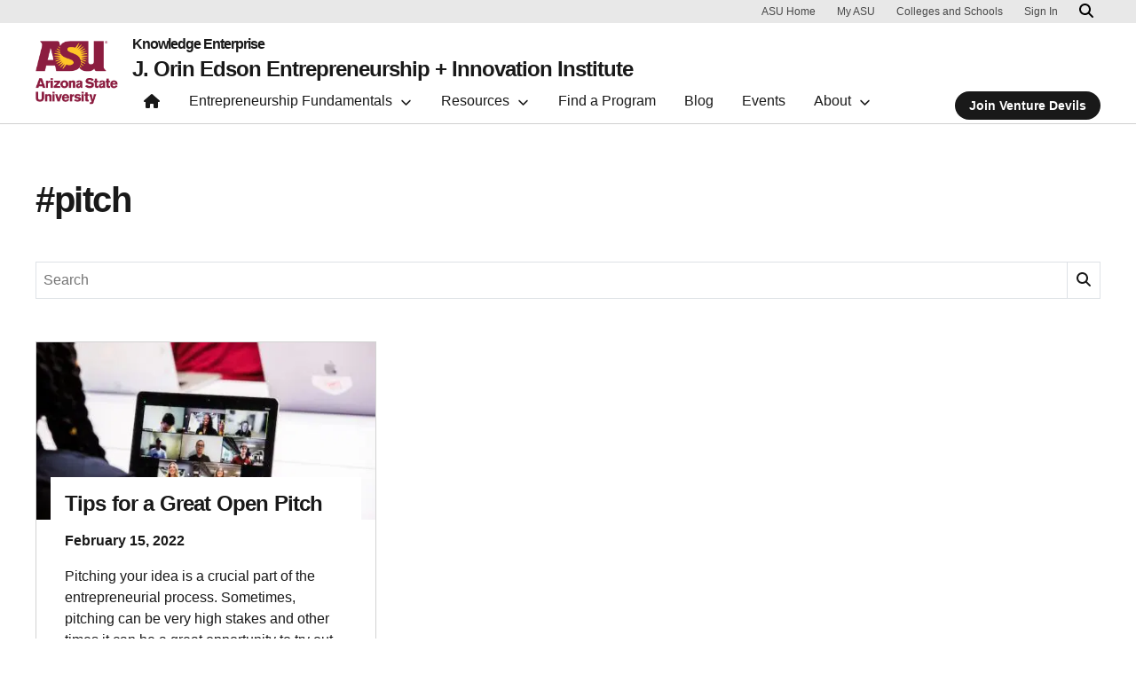

--- FILE ---
content_type: text/html; charset=UTF-8
request_url: https://entrepreneurship.asu.edu/blog/tag/pitch/
body_size: 12296
content:

<!DOCTYPE html>
<html lang="en-US">

<head>
	<!-- Google Tag Manager -->
	<script>(function(w,d,s,l,i){w[l]=w[l]||[];w[l].push({'gtm.start':
	new Date().getTime(),event:'gtm.js'});var f=d.getElementsByTagName(s)[0],
	j=d.createElement(s),dl=l!='dataLayer'?'&l='+l:'';j.async=true;j.src=
	'https://www.googletagmanager.com/gtm.js?id='+i+dl;f.parentNode.insertBefore(j,f);
	})(window,document,'script','dataLayer','GTM-KDWN8Z');</script>
	<!-- End Google Tag Manager -->
	<meta charset="UTF-8">
	<meta name="viewport" content="width=device-width, initial-scale=1, shrink-to-fit=no">
	<link rel="profile" href="http://gmpg.org/xfn/11">
	<script> window.dataLayer = window.dataLayer || []; </script><meta name='robots' content='index, follow, max-image-preview:large, max-snippet:-1, max-video-preview:-1' />
	<style>img:is([sizes="auto" i], [sizes^="auto," i]) { contain-intrinsic-size: 3000px 1500px }</style>
	
	<!-- This site is optimized with the Yoast SEO plugin v26.7 - https://yoast.com/wordpress/plugins/seo/ -->
	<title>#pitch Archives - Blog</title>
	<link rel="canonical" href="https://entrepreneurship.asu.edu/blog/tag/pitch/" />
	<meta property="og:locale" content="en_US" />
	<meta property="og:type" content="article" />
	<meta property="og:title" content="#pitch Archives - Blog" />
	<meta property="og:url" content="https://entrepreneurship.asu.edu/blog/tag/pitch/" />
	<meta property="og:site_name" content="Blog" />
	<meta name="twitter:card" content="summary_large_image" />
	<script type="application/ld+json" class="yoast-schema-graph">{"@context":"https://schema.org","@graph":[{"@type":"CollectionPage","@id":"https://entrepreneurship.asu.edu/blog/tag/pitch/","url":"https://entrepreneurship.asu.edu/blog/tag/pitch/","name":"#pitch Archives - Blog","isPartOf":{"@id":"https://entrepreneurship.asu.edu/blog/#website"},"primaryImageOfPage":{"@id":"https://entrepreneurship.asu.edu/blog/tag/pitch/#primaryimage"},"image":{"@id":"https://entrepreneurship.asu.edu/blog/tag/pitch/#primaryimage"},"thumbnailUrl":"https://et3ukr3n7ug.exactdn.com/blog/wp-content/uploads/sites/3/2022/02/211116-Brand-StudentEntrepreneurship-2019.jpg?strip=all","breadcrumb":{"@id":"https://entrepreneurship.asu.edu/blog/tag/pitch/#breadcrumb"},"inLanguage":"en-US"},{"@type":"ImageObject","inLanguage":"en-US","@id":"https://entrepreneurship.asu.edu/blog/tag/pitch/#primaryimage","url":"https://et3ukr3n7ug.exactdn.com/blog/wp-content/uploads/sites/3/2022/02/211116-Brand-StudentEntrepreneurship-2019.jpg?strip=all","contentUrl":"https://et3ukr3n7ug.exactdn.com/blog/wp-content/uploads/sites/3/2022/02/211116-Brand-StudentEntrepreneurship-2019.jpg?strip=all","width":600,"height":400,"caption":"Photo by Andy DeLisle"},{"@type":"BreadcrumbList","@id":"https://entrepreneurship.asu.edu/blog/tag/pitch/#breadcrumb","itemListElement":[{"@type":"ListItem","position":1,"name":"Blog","item":"https://entrepreneurship.asu.edu/blog/"},{"@type":"ListItem","position":2,"name":"#pitch"}]},{"@type":"WebSite","@id":"https://entrepreneurship.asu.edu/blog/#website","url":"https://entrepreneurship.asu.edu/blog/","name":"Blog","description":"Edson E+I","potentialAction":[{"@type":"SearchAction","target":{"@type":"EntryPoint","urlTemplate":"https://entrepreneurship.asu.edu/blog/?s={search_term_string}"},"query-input":{"@type":"PropertyValueSpecification","valueRequired":true,"valueName":"search_term_string"}}],"inLanguage":"en-US"}]}</script>
	<!-- / Yoast SEO plugin. -->


<link rel='dns-prefetch' href='//js.hs-scripts.com' />
<link rel='dns-prefetch' href='//et3ukr3n7ug.exactdn.com' />
<link rel='preconnect' href='//et3ukr3n7ug.exactdn.com' />
<link rel="alternate" type="application/rss+xml" title="Blog &raquo; Feed" href="https://entrepreneurship.asu.edu/blog/feed/" />
<link rel="alternate" type="application/rss+xml" title="Blog &raquo; #pitch Tag Feed" href="https://entrepreneurship.asu.edu/blog/tag/pitch/feed/" />
<script>
window._wpemojiSettings = {"baseUrl":"https:\/\/s.w.org\/images\/core\/emoji\/16.0.1\/72x72\/","ext":".png","svgUrl":"https:\/\/s.w.org\/images\/core\/emoji\/16.0.1\/svg\/","svgExt":".svg","source":{"concatemoji":"https:\/\/et3ukr3n7ug.exactdn.com\/blog\/wp-includes\/js\/wp-emoji-release.min.js?ver=6.8.3"}};
/*! This file is auto-generated */
!function(s,n){var o,i,e;function c(e){try{var t={supportTests:e,timestamp:(new Date).valueOf()};sessionStorage.setItem(o,JSON.stringify(t))}catch(e){}}function p(e,t,n){e.clearRect(0,0,e.canvas.width,e.canvas.height),e.fillText(t,0,0);var t=new Uint32Array(e.getImageData(0,0,e.canvas.width,e.canvas.height).data),a=(e.clearRect(0,0,e.canvas.width,e.canvas.height),e.fillText(n,0,0),new Uint32Array(e.getImageData(0,0,e.canvas.width,e.canvas.height).data));return t.every(function(e,t){return e===a[t]})}function u(e,t){e.clearRect(0,0,e.canvas.width,e.canvas.height),e.fillText(t,0,0);for(var n=e.getImageData(16,16,1,1),a=0;a<n.data.length;a++)if(0!==n.data[a])return!1;return!0}function f(e,t,n,a){switch(t){case"flag":return n(e,"\ud83c\udff3\ufe0f\u200d\u26a7\ufe0f","\ud83c\udff3\ufe0f\u200b\u26a7\ufe0f")?!1:!n(e,"\ud83c\udde8\ud83c\uddf6","\ud83c\udde8\u200b\ud83c\uddf6")&&!n(e,"\ud83c\udff4\udb40\udc67\udb40\udc62\udb40\udc65\udb40\udc6e\udb40\udc67\udb40\udc7f","\ud83c\udff4\u200b\udb40\udc67\u200b\udb40\udc62\u200b\udb40\udc65\u200b\udb40\udc6e\u200b\udb40\udc67\u200b\udb40\udc7f");case"emoji":return!a(e,"\ud83e\udedf")}return!1}function g(e,t,n,a){var r="undefined"!=typeof WorkerGlobalScope&&self instanceof WorkerGlobalScope?new OffscreenCanvas(300,150):s.createElement("canvas"),o=r.getContext("2d",{willReadFrequently:!0}),i=(o.textBaseline="top",o.font="600 32px Arial",{});return e.forEach(function(e){i[e]=t(o,e,n,a)}),i}function t(e){var t=s.createElement("script");t.src=e,t.defer=!0,s.head.appendChild(t)}"undefined"!=typeof Promise&&(o="wpEmojiSettingsSupports",i=["flag","emoji"],n.supports={everything:!0,everythingExceptFlag:!0},e=new Promise(function(e){s.addEventListener("DOMContentLoaded",e,{once:!0})}),new Promise(function(t){var n=function(){try{var e=JSON.parse(sessionStorage.getItem(o));if("object"==typeof e&&"number"==typeof e.timestamp&&(new Date).valueOf()<e.timestamp+604800&&"object"==typeof e.supportTests)return e.supportTests}catch(e){}return null}();if(!n){if("undefined"!=typeof Worker&&"undefined"!=typeof OffscreenCanvas&&"undefined"!=typeof URL&&URL.createObjectURL&&"undefined"!=typeof Blob)try{var e="postMessage("+g.toString()+"("+[JSON.stringify(i),f.toString(),p.toString(),u.toString()].join(",")+"));",a=new Blob([e],{type:"text/javascript"}),r=new Worker(URL.createObjectURL(a),{name:"wpTestEmojiSupports"});return void(r.onmessage=function(e){c(n=e.data),r.terminate(),t(n)})}catch(e){}c(n=g(i,f,p,u))}t(n)}).then(function(e){for(var t in e)n.supports[t]=e[t],n.supports.everything=n.supports.everything&&n.supports[t],"flag"!==t&&(n.supports.everythingExceptFlag=n.supports.everythingExceptFlag&&n.supports[t]);n.supports.everythingExceptFlag=n.supports.everythingExceptFlag&&!n.supports.flag,n.DOMReady=!1,n.readyCallback=function(){n.DOMReady=!0}}).then(function(){return e}).then(function(){var e;n.supports.everything||(n.readyCallback(),(e=n.source||{}).concatemoji?t(e.concatemoji):e.wpemoji&&e.twemoji&&(t(e.twemoji),t(e.wpemoji)))}))}((window,document),window._wpemojiSettings);
</script>
<style id='wp-emoji-styles-inline-css'>

	img.wp-smiley, img.emoji {
		display: inline !important;
		border: none !important;
		box-shadow: none !important;
		height: 1em !important;
		width: 1em !important;
		margin: 0 0.07em !important;
		vertical-align: -0.1em !important;
		background: none !important;
		padding: 0 !important;
	}
</style>
<link rel='stylesheet' id='wp-block-library-css' href='https://et3ukr3n7ug.exactdn.com/blog/wp-includes/css/dist/block-library/style.min.css?ver=6.8.3' media='all' />
<link rel='stylesheet' id='wp-bootstrap-blocks-styles-css' href='https://et3ukr3n7ug.exactdn.com/blog/wp-content/plugins/wp-bootstrap-blocks/build/style-index.css?ver=5.2.1' media='all' />
<style id='global-styles-inline-css'>
:root{--wp--preset--aspect-ratio--square: 1;--wp--preset--aspect-ratio--4-3: 4/3;--wp--preset--aspect-ratio--3-4: 3/4;--wp--preset--aspect-ratio--3-2: 3/2;--wp--preset--aspect-ratio--2-3: 2/3;--wp--preset--aspect-ratio--16-9: 16/9;--wp--preset--aspect-ratio--9-16: 9/16;--wp--preset--color--black: #000000;--wp--preset--color--cyan-bluish-gray: #abb8c3;--wp--preset--color--white: #FFFFFF;--wp--preset--color--pale-pink: #f78da7;--wp--preset--color--vivid-red: #cf2e2e;--wp--preset--color--luminous-vivid-orange: #ff6900;--wp--preset--color--luminous-vivid-amber: #fcb900;--wp--preset--color--light-green-cyan: #7bdcb5;--wp--preset--color--vivid-green-cyan: #00d084;--wp--preset--color--pale-cyan-blue: #8ed1fc;--wp--preset--color--vivid-cyan-blue: #0693e3;--wp--preset--color--vivid-purple: #9b51e0;--wp--preset--color--asu-maroon: #8C1D40;--wp--preset--color--asu-gold: #FFC627;--wp--preset--color--asu-blue: #00A3E0;--wp--preset--color--asu-green: #78BE20;--wp--preset--color--asu-orange: #FF7F32;--wp--preset--color--gray-1: #FAFAFA;--wp--preset--color--gray-2: #E8E8E8;--wp--preset--color--gray-3: #D0D0D0;--wp--preset--color--gray-4: #BFBFBF;--wp--preset--color--gray-5: #747474;--wp--preset--color--gray-6: #484848;--wp--preset--color--gray-7: #191919;--wp--preset--gradient--vivid-cyan-blue-to-vivid-purple: linear-gradient(135deg,rgba(6,147,227,1) 0%,rgb(155,81,224) 100%);--wp--preset--gradient--light-green-cyan-to-vivid-green-cyan: linear-gradient(135deg,rgb(122,220,180) 0%,rgb(0,208,130) 100%);--wp--preset--gradient--luminous-vivid-amber-to-luminous-vivid-orange: linear-gradient(135deg,rgba(252,185,0,1) 0%,rgba(255,105,0,1) 100%);--wp--preset--gradient--luminous-vivid-orange-to-vivid-red: linear-gradient(135deg,rgba(255,105,0,1) 0%,rgb(207,46,46) 100%);--wp--preset--gradient--very-light-gray-to-cyan-bluish-gray: linear-gradient(135deg,rgb(238,238,238) 0%,rgb(169,184,195) 100%);--wp--preset--gradient--cool-to-warm-spectrum: linear-gradient(135deg,rgb(74,234,220) 0%,rgb(151,120,209) 20%,rgb(207,42,186) 40%,rgb(238,44,130) 60%,rgb(251,105,98) 80%,rgb(254,248,76) 100%);--wp--preset--gradient--blush-light-purple: linear-gradient(135deg,rgb(255,206,236) 0%,rgb(152,150,240) 100%);--wp--preset--gradient--blush-bordeaux: linear-gradient(135deg,rgb(254,205,165) 0%,rgb(254,45,45) 50%,rgb(107,0,62) 100%);--wp--preset--gradient--luminous-dusk: linear-gradient(135deg,rgb(255,203,112) 0%,rgb(199,81,192) 50%,rgb(65,88,208) 100%);--wp--preset--gradient--pale-ocean: linear-gradient(135deg,rgb(255,245,203) 0%,rgb(182,227,212) 50%,rgb(51,167,181) 100%);--wp--preset--gradient--electric-grass: linear-gradient(135deg,rgb(202,248,128) 0%,rgb(113,206,126) 100%);--wp--preset--gradient--midnight: linear-gradient(135deg,rgb(2,3,129) 0%,rgb(40,116,252) 100%);--wp--preset--font-size--small: 13px;--wp--preset--font-size--medium: 20px;--wp--preset--font-size--large: 36px;--wp--preset--font-size--x-large: 42px;--wp--preset--spacing--20: 0.44rem;--wp--preset--spacing--30: 0.67rem;--wp--preset--spacing--40: 1rem;--wp--preset--spacing--50: 1.5rem;--wp--preset--spacing--60: 2.25rem;--wp--preset--spacing--70: 3.38rem;--wp--preset--spacing--80: 5.06rem;--wp--preset--spacing--uds-size-1: 0.5rem;--wp--preset--spacing--uds-size-2: 1rem;--wp--preset--spacing--uds-size-3: 1.5rem;--wp--preset--spacing--uds-size-4: 2rem;--wp--preset--spacing--uds-size-6: 3rem;--wp--preset--spacing--uds-size-8: 4rem;--wp--preset--spacing--uds-size-12: 6rem;--wp--preset--shadow--natural: 6px 6px 9px rgba(0, 0, 0, 0.2);--wp--preset--shadow--deep: 12px 12px 50px rgba(0, 0, 0, 0.4);--wp--preset--shadow--sharp: 6px 6px 0px rgba(0, 0, 0, 0.2);--wp--preset--shadow--outlined: 6px 6px 0px -3px rgba(255, 255, 255, 1), 6px 6px rgba(0, 0, 0, 1);--wp--preset--shadow--crisp: 6px 6px 0px rgba(0, 0, 0, 1);}.wp-block-list{--wp--preset--color--gray-7: #191919;--wp--preset--color--asu-maroon: #8C1D40;--wp--preset--color--asu-gold: #FFC627;--wp--preset--color--white: #FFFFFF;}:where(body) { margin: 0; }.wp-site-blocks > .alignleft { float: left; margin-right: 2em; }.wp-site-blocks > .alignright { float: right; margin-left: 2em; }.wp-site-blocks > .aligncenter { justify-content: center; margin-left: auto; margin-right: auto; }:where(.wp-site-blocks) > * { margin-block-start: 24px; margin-block-end: 0; }:where(.wp-site-blocks) > :first-child { margin-block-start: 0; }:where(.wp-site-blocks) > :last-child { margin-block-end: 0; }:root { --wp--style--block-gap: 24px; }:root :where(.is-layout-flow) > :first-child{margin-block-start: 0;}:root :where(.is-layout-flow) > :last-child{margin-block-end: 0;}:root :where(.is-layout-flow) > *{margin-block-start: 24px;margin-block-end: 0;}:root :where(.is-layout-constrained) > :first-child{margin-block-start: 0;}:root :where(.is-layout-constrained) > :last-child{margin-block-end: 0;}:root :where(.is-layout-constrained) > *{margin-block-start: 24px;margin-block-end: 0;}:root :where(.is-layout-flex){gap: 24px;}:root :where(.is-layout-grid){gap: 24px;}.is-layout-flow > .alignleft{float: left;margin-inline-start: 0;margin-inline-end: 2em;}.is-layout-flow > .alignright{float: right;margin-inline-start: 2em;margin-inline-end: 0;}.is-layout-flow > .aligncenter{margin-left: auto !important;margin-right: auto !important;}.is-layout-constrained > .alignleft{float: left;margin-inline-start: 0;margin-inline-end: 2em;}.is-layout-constrained > .alignright{float: right;margin-inline-start: 2em;margin-inline-end: 0;}.is-layout-constrained > .aligncenter{margin-left: auto !important;margin-right: auto !important;}.is-layout-constrained > :where(:not(.alignleft):not(.alignright):not(.alignfull)){margin-left: auto !important;margin-right: auto !important;}body .is-layout-flex{display: flex;}.is-layout-flex{flex-wrap: wrap;align-items: center;}.is-layout-flex > :is(*, div){margin: 0;}body .is-layout-grid{display: grid;}.is-layout-grid > :is(*, div){margin: 0;}body{padding-top: 0px;padding-right: 0px;padding-bottom: 0px;padding-left: 0px;}a:where(:not(.wp-element-button)){text-decoration: underline;}:root :where(.wp-element-button, .wp-block-button__link){background-color: #32373c;border-width: 0;color: #fff;font-family: inherit;font-size: inherit;line-height: inherit;padding: calc(0.667em + 2px) calc(1.333em + 2px);text-decoration: none;}.has-black-color{color: var(--wp--preset--color--black) !important;}.has-cyan-bluish-gray-color{color: var(--wp--preset--color--cyan-bluish-gray) !important;}.has-white-color{color: var(--wp--preset--color--white) !important;}.has-pale-pink-color{color: var(--wp--preset--color--pale-pink) !important;}.has-vivid-red-color{color: var(--wp--preset--color--vivid-red) !important;}.has-luminous-vivid-orange-color{color: var(--wp--preset--color--luminous-vivid-orange) !important;}.has-luminous-vivid-amber-color{color: var(--wp--preset--color--luminous-vivid-amber) !important;}.has-light-green-cyan-color{color: var(--wp--preset--color--light-green-cyan) !important;}.has-vivid-green-cyan-color{color: var(--wp--preset--color--vivid-green-cyan) !important;}.has-pale-cyan-blue-color{color: var(--wp--preset--color--pale-cyan-blue) !important;}.has-vivid-cyan-blue-color{color: var(--wp--preset--color--vivid-cyan-blue) !important;}.has-vivid-purple-color{color: var(--wp--preset--color--vivid-purple) !important;}.has-asu-maroon-color{color: var(--wp--preset--color--asu-maroon) !important;}.has-asu-gold-color{color: var(--wp--preset--color--asu-gold) !important;}.has-asu-blue-color{color: var(--wp--preset--color--asu-blue) !important;}.has-asu-green-color{color: var(--wp--preset--color--asu-green) !important;}.has-asu-orange-color{color: var(--wp--preset--color--asu-orange) !important;}.has-gray-1-color{color: var(--wp--preset--color--gray-1) !important;}.has-gray-2-color{color: var(--wp--preset--color--gray-2) !important;}.has-gray-3-color{color: var(--wp--preset--color--gray-3) !important;}.has-gray-4-color{color: var(--wp--preset--color--gray-4) !important;}.has-gray-5-color{color: var(--wp--preset--color--gray-5) !important;}.has-gray-6-color{color: var(--wp--preset--color--gray-6) !important;}.has-gray-7-color{color: var(--wp--preset--color--gray-7) !important;}.has-black-background-color{background-color: var(--wp--preset--color--black) !important;}.has-cyan-bluish-gray-background-color{background-color: var(--wp--preset--color--cyan-bluish-gray) !important;}.has-white-background-color{background-color: var(--wp--preset--color--white) !important;}.has-pale-pink-background-color{background-color: var(--wp--preset--color--pale-pink) !important;}.has-vivid-red-background-color{background-color: var(--wp--preset--color--vivid-red) !important;}.has-luminous-vivid-orange-background-color{background-color: var(--wp--preset--color--luminous-vivid-orange) !important;}.has-luminous-vivid-amber-background-color{background-color: var(--wp--preset--color--luminous-vivid-amber) !important;}.has-light-green-cyan-background-color{background-color: var(--wp--preset--color--light-green-cyan) !important;}.has-vivid-green-cyan-background-color{background-color: var(--wp--preset--color--vivid-green-cyan) !important;}.has-pale-cyan-blue-background-color{background-color: var(--wp--preset--color--pale-cyan-blue) !important;}.has-vivid-cyan-blue-background-color{background-color: var(--wp--preset--color--vivid-cyan-blue) !important;}.has-vivid-purple-background-color{background-color: var(--wp--preset--color--vivid-purple) !important;}.has-asu-maroon-background-color{background-color: var(--wp--preset--color--asu-maroon) !important;}.has-asu-gold-background-color{background-color: var(--wp--preset--color--asu-gold) !important;}.has-asu-blue-background-color{background-color: var(--wp--preset--color--asu-blue) !important;}.has-asu-green-background-color{background-color: var(--wp--preset--color--asu-green) !important;}.has-asu-orange-background-color{background-color: var(--wp--preset--color--asu-orange) !important;}.has-gray-1-background-color{background-color: var(--wp--preset--color--gray-1) !important;}.has-gray-2-background-color{background-color: var(--wp--preset--color--gray-2) !important;}.has-gray-3-background-color{background-color: var(--wp--preset--color--gray-3) !important;}.has-gray-4-background-color{background-color: var(--wp--preset--color--gray-4) !important;}.has-gray-5-background-color{background-color: var(--wp--preset--color--gray-5) !important;}.has-gray-6-background-color{background-color: var(--wp--preset--color--gray-6) !important;}.has-gray-7-background-color{background-color: var(--wp--preset--color--gray-7) !important;}.has-black-border-color{border-color: var(--wp--preset--color--black) !important;}.has-cyan-bluish-gray-border-color{border-color: var(--wp--preset--color--cyan-bluish-gray) !important;}.has-white-border-color{border-color: var(--wp--preset--color--white) !important;}.has-pale-pink-border-color{border-color: var(--wp--preset--color--pale-pink) !important;}.has-vivid-red-border-color{border-color: var(--wp--preset--color--vivid-red) !important;}.has-luminous-vivid-orange-border-color{border-color: var(--wp--preset--color--luminous-vivid-orange) !important;}.has-luminous-vivid-amber-border-color{border-color: var(--wp--preset--color--luminous-vivid-amber) !important;}.has-light-green-cyan-border-color{border-color: var(--wp--preset--color--light-green-cyan) !important;}.has-vivid-green-cyan-border-color{border-color: var(--wp--preset--color--vivid-green-cyan) !important;}.has-pale-cyan-blue-border-color{border-color: var(--wp--preset--color--pale-cyan-blue) !important;}.has-vivid-cyan-blue-border-color{border-color: var(--wp--preset--color--vivid-cyan-blue) !important;}.has-vivid-purple-border-color{border-color: var(--wp--preset--color--vivid-purple) !important;}.has-asu-maroon-border-color{border-color: var(--wp--preset--color--asu-maroon) !important;}.has-asu-gold-border-color{border-color: var(--wp--preset--color--asu-gold) !important;}.has-asu-blue-border-color{border-color: var(--wp--preset--color--asu-blue) !important;}.has-asu-green-border-color{border-color: var(--wp--preset--color--asu-green) !important;}.has-asu-orange-border-color{border-color: var(--wp--preset--color--asu-orange) !important;}.has-gray-1-border-color{border-color: var(--wp--preset--color--gray-1) !important;}.has-gray-2-border-color{border-color: var(--wp--preset--color--gray-2) !important;}.has-gray-3-border-color{border-color: var(--wp--preset--color--gray-3) !important;}.has-gray-4-border-color{border-color: var(--wp--preset--color--gray-4) !important;}.has-gray-5-border-color{border-color: var(--wp--preset--color--gray-5) !important;}.has-gray-6-border-color{border-color: var(--wp--preset--color--gray-6) !important;}.has-gray-7-border-color{border-color: var(--wp--preset--color--gray-7) !important;}.has-vivid-cyan-blue-to-vivid-purple-gradient-background{background: var(--wp--preset--gradient--vivid-cyan-blue-to-vivid-purple) !important;}.has-light-green-cyan-to-vivid-green-cyan-gradient-background{background: var(--wp--preset--gradient--light-green-cyan-to-vivid-green-cyan) !important;}.has-luminous-vivid-amber-to-luminous-vivid-orange-gradient-background{background: var(--wp--preset--gradient--luminous-vivid-amber-to-luminous-vivid-orange) !important;}.has-luminous-vivid-orange-to-vivid-red-gradient-background{background: var(--wp--preset--gradient--luminous-vivid-orange-to-vivid-red) !important;}.has-very-light-gray-to-cyan-bluish-gray-gradient-background{background: var(--wp--preset--gradient--very-light-gray-to-cyan-bluish-gray) !important;}.has-cool-to-warm-spectrum-gradient-background{background: var(--wp--preset--gradient--cool-to-warm-spectrum) !important;}.has-blush-light-purple-gradient-background{background: var(--wp--preset--gradient--blush-light-purple) !important;}.has-blush-bordeaux-gradient-background{background: var(--wp--preset--gradient--blush-bordeaux) !important;}.has-luminous-dusk-gradient-background{background: var(--wp--preset--gradient--luminous-dusk) !important;}.has-pale-ocean-gradient-background{background: var(--wp--preset--gradient--pale-ocean) !important;}.has-electric-grass-gradient-background{background: var(--wp--preset--gradient--electric-grass) !important;}.has-midnight-gradient-background{background: var(--wp--preset--gradient--midnight) !important;}.has-small-font-size{font-size: var(--wp--preset--font-size--small) !important;}.has-medium-font-size{font-size: var(--wp--preset--font-size--medium) !important;}.has-large-font-size{font-size: var(--wp--preset--font-size--large) !important;}.has-x-large-font-size{font-size: var(--wp--preset--font-size--x-large) !important;}.wp-block-list.has-gray-7-color{color: var(--wp--preset--color--gray-7) !important;}.wp-block-list.has-asu-maroon-color{color: var(--wp--preset--color--asu-maroon) !important;}.wp-block-list.has-asu-gold-color{color: var(--wp--preset--color--asu-gold) !important;}.wp-block-list.has-white-color{color: var(--wp--preset--color--white) !important;}.wp-block-list.has-gray-7-background-color{background-color: var(--wp--preset--color--gray-7) !important;}.wp-block-list.has-asu-maroon-background-color{background-color: var(--wp--preset--color--asu-maroon) !important;}.wp-block-list.has-asu-gold-background-color{background-color: var(--wp--preset--color--asu-gold) !important;}.wp-block-list.has-white-background-color{background-color: var(--wp--preset--color--white) !important;}.wp-block-list.has-gray-7-border-color{border-color: var(--wp--preset--color--gray-7) !important;}.wp-block-list.has-asu-maroon-border-color{border-color: var(--wp--preset--color--asu-maroon) !important;}.wp-block-list.has-asu-gold-border-color{border-color: var(--wp--preset--color--asu-gold) !important;}.wp-block-list.has-white-border-color{border-color: var(--wp--preset--color--white) !important;}
:root :where(.wp-block-pullquote){font-size: 1.5em;line-height: 1.6;}
</style>
<link rel='stylesheet' id='styles-asu-career-css' href='https://et3ukr3n7ug.exactdn.com/blog/wp-content/plugins/UnityBlocks/build/asu-careers/style-index.css?m=1741907781' media='all' />
<link rel='stylesheet' id='styles-wchm-css' href='https://et3ukr3n7ug.exactdn.com/blog/wp-content/plugins/UnityBlocks/build/wchm/style-index.css?m=1741907781' media='all' />
<link rel='stylesheet' id='uds-wordpress-styles-css' href='https://et3ukr3n7ug.exactdn.com/blog/wp-content/themes/UDS-WordPress-Theme/dist/css/theme.min.css?ver=0.1.0.1766134694' media='all' />
<link rel='stylesheet' id='uds-wordpress-child-styles-css' href='https://et3ukr3n7ug.exactdn.com/blog/wp-content/themes/E-I-Blog/css/child-theme.min.css?ver=0.1.0.1671135054' media='all' />
<style id='block-visibility-screen-size-styles-inline-css'>
/* Large screens (desktops, 992px and up) */
@media ( min-width: 992px ) {
	.block-visibility-hide-large-screen {
		display: none !important;
	}
}

/* Medium screens (tablets, between 768px and 992px) */
@media ( min-width: 768px ) and ( max-width: 991.98px ) {
	.block-visibility-hide-medium-screen {
		display: none !important;
	}
}

/* Small screens (mobile devices, less than 768px) */
@media ( max-width: 767.98px ) {
	.block-visibility-hide-small-screen {
		display: none !important;
	}
}
</style>
<script src="https://et3ukr3n7ug.exactdn.com/blog/wp-includes/js/jquery/jquery.min.js?ver=3.7.1" id="jquery-core-js"></script>
<link rel="https://api.w.org/" href="https://entrepreneurship.asu.edu/blog/wp-json/" /><link rel="alternate" title="JSON" type="application/json" href="https://entrepreneurship.asu.edu/blog/wp-json/wp/v2/tags/168" /><link rel="EditURI" type="application/rsd+xml" title="RSD" href="https://entrepreneurship.asu.edu/blog/xmlrpc.php?rsd" />
			<!-- DO NOT COPY THIS SNIPPET! Start of Page Analytics Tracking for HubSpot WordPress plugin v11.3.37-->
			<script class="hsq-set-content-id" data-content-id="listing-page">
				var _hsq = _hsq || [];
				_hsq.push(["setContentType", "listing-page"]);
			</script>
			<!-- DO NOT COPY THIS SNIPPET! End of Page Analytics Tracking for HubSpot WordPress plugin -->
			<!-- HFCM by 99 Robots - Snippet # 1: Hide Cookie Consent Container -->
<style>
	#cookieConsentContainer {
		display: none !important;
	}
</style>
<!-- /end HFCM by 99 Robots -->
<link rel="apple-touch-icon-precomposed" sizes="57x57" href="https://et3ukr3n7ug.exactdn.com/blog/wp-content/themes/UDS-WordPress-Theme/dist/img/favicon/apple-touch-icon-57x57.png" />
<link rel="apple-touch-icon-precomposed" sizes="114x114" href="https://et3ukr3n7ug.exactdn.com/blog/wp-content/themes/UDS-WordPress-Theme/dist/img/favicon/apple-touch-icon-114x114.png" />
<link rel="apple-touch-icon-precomposed" sizes="72x72" href="https://et3ukr3n7ug.exactdn.com/blog/wp-content/themes/UDS-WordPress-Theme/dist/img/favicon/apple-touch-icon-72x72.png" />
<link rel="apple-touch-icon-precomposed" sizes="144x144" href="https://et3ukr3n7ug.exactdn.com/blog/wp-content/themes/UDS-WordPress-Theme/dist/img/favicon/apple-touch-icon-144x144.png" />
<link rel="apple-touch-icon-precomposed" sizes="60x60" href="https://et3ukr3n7ug.exactdn.com/blog/wp-content/themes/UDS-WordPress-Theme/dist/img/favicon/apple-touch-icon-60x60.png" />
<link rel="apple-touch-icon-precomposed" sizes="120x120" href="https://et3ukr3n7ug.exactdn.com/blog/wp-content/themes/UDS-WordPress-Theme/dist/img/favicon/apple-touch-icon-120x120.png" />
<link rel="apple-touch-icon-precomposed" sizes="76x76" href="https://et3ukr3n7ug.exactdn.com/blog/wp-content/themes/UDS-WordPress-Theme/dist/img/favicon/apple-touch-icon-76x76.png" />
<link rel="apple-touch-icon-precomposed" sizes="152x152" href="https://et3ukr3n7ug.exactdn.com/blog/wp-content/themes/UDS-WordPress-Theme/dist/img/favicon/apple-touch-icon-152x152.png" />
<link rel="icon" type="image/png" href="https://et3ukr3n7ug.exactdn.com/blog/wp-content/themes/UDS-WordPress-Theme/dist/img/favicon/favicon-196x196.png" sizes="196x196" />
<link rel="icon" type="image/png" href="https://et3ukr3n7ug.exactdn.com/blog/wp-content/themes/UDS-WordPress-Theme/dist/img/favicon/favicon-96x96.png" sizes="96x96" />
<link rel="icon" type="image/png" href="https://et3ukr3n7ug.exactdn.com/blog/wp-content/themes/UDS-WordPress-Theme/dist/img/favicon/favicon-32x32.png" sizes="32x32" />
<link rel="icon" type="image/png" href="https://et3ukr3n7ug.exactdn.com/blog/wp-content/themes/UDS-WordPress-Theme/dist/img/favicon/favicon-16x16.png" sizes="16x16" />
<link rel="icon" type="image/png" href="https://et3ukr3n7ug.exactdn.com/blog/wp-content/themes/UDS-WordPress-Theme/dist/img/favicon/favicon-128.png" sizes="128x128" />
<meta name="application-name" content="Blog"/>
<meta name="msapplication-TileColor" content="#FFFFFF" />
<meta name="msapplication-TileImage" content="https://et3ukr3n7ug.exactdn.com/blog/wp-content/themes/UDS-WordPress-Theme/dist/img/favicon/mstile-144x144.png" />
<meta name="msapplication-square70x70logo" content="https://et3ukr3n7ug.exactdn.com/blog/wp-content/themes/UDS-WordPress-Theme/dist/img/favicon/mstile-70x70.png" />
<meta name="msapplication-square150x150logo" content="https://et3ukr3n7ug.exactdn.com/blog/wp-content/themes/UDS-WordPress-Theme/dist/img/favicon/mstile-150x150.png" />
<meta name="msapplication-wide310x150logo" content="https://et3ukr3n7ug.exactdn.com/blog/wp-content/themes/UDS-WordPress-Theme/dist/img/favicon/mstile-310x150.png" />
<meta name="msapplication-square310x310logo" content="https://et3ukr3n7ug.exactdn.com/blog/wp-content/themes/UDS-WordPress-Theme/dist/img/favicon/mstile-310x310.png" />

	<meta name="mobile-web-app-capable" content="yes">
<meta name="apple-mobile-web-app-capable" content="yes">
<meta name="apple-mobile-web-app-title" content="Blog - Edson E+I">
<noscript><style>.lazyload[data-src]{display:none !important;}</style></noscript><style>.lazyload{background-image:none !important;}.lazyload:before{background-image:none !important;}</style>		<style id="wp-custom-css">
			.home.blog header .navbar-nav .nav-link.active:after{
	display:none!important;
}
.home.blog header .navbar-nav a[title="Blog"].nav-link:after,
.single.group-blog header .navbar-nav a[title="Blog"].nav-link:after{
	width: calc(100% + 16px)!important;
}


		</style>
		
	
	<!-- Google Tag Manager -->
	<script>
		(function(w, d, s, l, i) {
			w[l] = w[l] || [];
			w[l].push({
				'gtm.start': new Date().getTime(),
				event: 'gtm.js'
			});
			var f = d.getElementsByTagName(s)[0],
				j = d.createElement(s),
				dl = l != 'dataLayer' ? '&l=' + l : '';
			j.async = true;
			j.src =
				'https://www.googletagmanager.com/gtm.js?id=' + i + dl;
			f.parentNode.insertBefore(j, f);
		})(window, document, 'script', 'dataLayer', 'G-0MNEB08LXT');
	</script>
	<!-- End Google Tag Manager -->
	
	<script type="text/javascript">
		(function(i, s, o, g, r, a, m) {
			i['GoogleAnalyticsObject'] = r;
			i[r] = i[r] || function() {
				(i[r].q = i[r].q || []).push(arguments)
			}, i[r].l = 1 * new Date();
			a = s.createElement(o),
				m = s.getElementsByTagName(o)[0];
			a.async = 1;
			a.src = g;
			m.parentNode.insertBefore(a, m)
		})(window, document, 'script', '//www.google-analytics.com/analytics.js', 'ga_site');

		ga_site('create', 'UA-177205164-5', 'auto');
		ga_site('require', 'linkid', 'linkid.js');
		ga_site('send', 'pageview');
		ga_site('set', 'forceSSL', true);

		ga = ga_site; // for allowing integration with other google analytics plugins.

				var asuLoginName;
		asuLoginName = (function() {
			var cookies = document.cookie.split(";");
			for (var i = 0; i < cookies.length; i++) {
				if (cookies[i].indexOf('SSONAME') > 0) {
					// cookies[i] = ' SSONAME=Firstname'
					if (cookies[i].substring(9) == "") {
						break;
					}
					return cookies[i].substring(9);
					break;
				}
			}
		})();
		if (asuLoginName) {
			ga_site('send', 'event', 'HASASUCOOKIE', 'pageview', 'login', 1);
		}

		// Track search queries before they leave the page. Since the event is async we need
		// to have a callback. This is unfortantly very hacky, but there aren't any other better
		// alternatives.
		// TODO: Update logic for Web Standards 2.0 Global Header
		/*
		$(document).ready(function() {
			$('#asu_search_module form').submit(function() {
				if ($(this).attr('waitForAjax') == 'done') {
					// the ga callback has occurred
					return true;

				} else if ($(this).attr('waitForAjax') == 'wait') {
					// we are still waiting for the ga callback
					$(this).trigger("submit"); // resubmit the form
					return false;

				} else {
					// this is the first time its called, so set the attribute and make the ga call
					$(this).attr('waitForAjax', 'wait');

					// Use a timeout to ensure the execution of the callback
					setTimeout(waitForResponse, 2000);

					// Only run the callback code once.
					var alreadyCalled = false;

					function waitForResponse() {
						if (alreadyCalled) return;
						alreadyCalled = true;
						var asu_search_form = $('#asu_search_module form');
						asu_search_form.attr('waitForAjax', 'done');
						asu_search_form.trigger("submit");
					}

					var search_text = $('input[name="q"]', this).val();
					ga_site('send', 'event', {
						'eventCategory': 'ExternalASUSearch',
						'eventAction': 'search',
						'eventLabel': search_text,
						'hitCallback': waitForResponse
					});

					return false;
				}
			});
		});
		*/

				try {
			(function() {
				var afterPrint = function() {
					ga_site('send', 'event', 'PrintIntent', document.location.pathname);
				};
				if (window.matchMedia) {
					var mediaQueryList = window.matchMedia('print');
					mediaQueryList.addListener(function(mql) {
						if (!mql.matches)
							afterPrint();
					});
				}
				window.onafterprint = afterPrint;
			}());
		} catch (e) {}
	</script>
	</head>

<body class="archive tag-pitch tag-168 wp-embed-responsive wp-theme-UDS-WordPress-Theme wp-child-theme-E-I-Blog group-blog hfeed" itemscope itemtype="http://schema.org/WebSite" id="back_to_top">
	<!-- Google Tag Manager (noscript) -->
	<noscript><iframe src="https://www.googletagmanager.com/ns.html?id=GTM-KDWN8Z"
	height="0" width="0" style="display:none;visibility:hidden"></iframe></noscript>
	<!-- End Google Tag Manager (noscript) -->
	
	<!-- Google Tag Manager (noscript) -->
	<noscript><iframe src="https://www.googletagmanager.com/ns.html?id=G-0MNEB08LXT" title="Google Tag Manager" height="0" width="0" style="display:none;visibility:hidden" aria-hidden="true"></iframe></noscript>
	<!-- End Google Tag Manager (noscript) -->
	
	<div id="header-container"></div>


	
<main id="skip-to-content" class="post-3137 post type-post status-publish format-standard has-post-thumbnail hentry category-student-entrepreneurs tag-pitch tag-catalyst tag-student-entrepreneur">
		<div class="container py-6">
		<h2 class="page-title mb-6">#pitch</h2>		<div class="mb-6">
			
<form method="get" id="searchform" action="https://entrepreneurship.asu.edu/blog/" role="search">
	<label class="sr-only" for="s">Search</label>
	<div class="input-group">
		<input class="field form-control border-right-0 rounded-0" id="s" name="s" type="text"
			placeholder="Search" value="">
			<span class="input-group-append">
			<button class="submit form-control border-left-0 rounded-0" id="searchsubmit" name="submit" type="submit"> <i class="fa fa-search"></i></button>
			</span>
	</div>
</form>
		</div>
		<div class="row">
			
<div class="col col-12 col-md-6 col-lg-4 mb-4">

	<div class="card card-story" id="post-3137">

		<img src="[data-uri]" class="card-img-top wp-post-image lazyload" alt="" decoding="async" fetchpriority="high"   data-src="https://et3ukr3n7ug.exactdn.com/blog/wp-content/uploads/sites/3/2022/02/211116-Brand-StudentEntrepreneurship-2019.jpg?strip=all" data-srcset="https://et3ukr3n7ug.exactdn.com/blog/wp-content/uploads/sites/3/2022/02/211116-Brand-StudentEntrepreneurship-2019.jpg?strip=all 600w, https://et3ukr3n7ug.exactdn.com/blog/wp-content/uploads/sites/3/2022/02/211116-Brand-StudentEntrepreneurship-2019-300x200.jpg?strip=all 300w, https://et3ukr3n7ug.exactdn.com/blog/wp-content/uploads/sites/3/2022/02/211116-Brand-StudentEntrepreneurship-2019-420x280.jpg?strip=all 420w, https://et3ukr3n7ug.exactdn.com/blog/wp-content/uploads/sites/3/2022/02/211116-Brand-StudentEntrepreneurship-2019.jpg?strip=all&amp;w=120 120w, https://et3ukr3n7ug.exactdn.com/blog/wp-content/uploads/sites/3/2022/02/211116-Brand-StudentEntrepreneurship-2019.jpg?strip=all&amp;w=240 240w, https://et3ukr3n7ug.exactdn.com/blog/wp-content/uploads/sites/3/2022/02/211116-Brand-StudentEntrepreneurship-2019.jpg?strip=all&amp;w=360 360w, https://et3ukr3n7ug.exactdn.com/blog/wp-content/uploads/sites/3/2022/02/211116-Brand-StudentEntrepreneurship-2019.jpg?strip=all&amp;w=480 480w" data-sizes="auto" data-eio-rwidth="600" data-eio-rheight="400" /><noscript><img src="https://et3ukr3n7ug.exactdn.com/blog/wp-content/uploads/sites/3/2022/02/211116-Brand-StudentEntrepreneurship-2019.jpg?strip=all" class="card-img-top wp-post-image" alt="" decoding="async" fetchpriority="high" srcset="https://et3ukr3n7ug.exactdn.com/blog/wp-content/uploads/sites/3/2022/02/211116-Brand-StudentEntrepreneurship-2019.jpg?strip=all 600w, https://et3ukr3n7ug.exactdn.com/blog/wp-content/uploads/sites/3/2022/02/211116-Brand-StudentEntrepreneurship-2019-300x200.jpg?strip=all 300w, https://et3ukr3n7ug.exactdn.com/blog/wp-content/uploads/sites/3/2022/02/211116-Brand-StudentEntrepreneurship-2019-420x280.jpg?strip=all 420w, https://et3ukr3n7ug.exactdn.com/blog/wp-content/uploads/sites/3/2022/02/211116-Brand-StudentEntrepreneurship-2019.jpg?strip=all&amp;w=120 120w, https://et3ukr3n7ug.exactdn.com/blog/wp-content/uploads/sites/3/2022/02/211116-Brand-StudentEntrepreneurship-2019.jpg?strip=all&amp;w=240 240w, https://et3ukr3n7ug.exactdn.com/blog/wp-content/uploads/sites/3/2022/02/211116-Brand-StudentEntrepreneurship-2019.jpg?strip=all&amp;w=360 360w, https://et3ukr3n7ug.exactdn.com/blog/wp-content/uploads/sites/3/2022/02/211116-Brand-StudentEntrepreneurship-2019.jpg?strip=all&amp;w=480 480w" sizes="(max-width: 600px) 100vw, 600px" data-eio="l" /></noscript>
		<div class="card-header">
			<h3 class="card-title">Tips for a Great Open Pitch</h3>
			<p class="mt-2 mb-0"><b>February 15, 2022</b></p>
		</div>

		<div class="card-body">
			<p class="card-text">Pitching your idea is a crucial part of the entrepreneurial process. Sometimes, pitching can be very high stakes and other times it can be a great opportunity to try out</p>
		</div>

		<div class="card-button">
			<a href="https://entrepreneurship.asu.edu/blog/2022/02/15/tips-for-a-great-open-pitch/"  class="btn btn-maroon">Read more</a>
		</div>

		<div class="card-tags">
			<a class="btn btn-tag btn-tag-alt-white"href="https://entrepreneurship.asu.edu/blog/category/student-entrepreneurs/" rel="category tag">Student entrepreneurs</a>
		</div>

	</div> <!-- .card -->

</div>				<div class="container py-6">
					<div class="row">
						<div class="col">
													</div>
					</div>
				</div>
					</div>
	</div>
</main><!-- #main -->




	<!-- React Footer Container -->
	<div id="footer-container"></div>

<script type="speculationrules">
{"prefetch":[{"source":"document","where":{"and":[{"href_matches":"\/blog\/*"},{"not":{"href_matches":["\/blog\/wp-*.php","\/blog\/wp-admin\/*","\/blog\/wp-content\/uploads\/sites\/3\/*","\/blog\/wp-content\/*","\/blog\/wp-content\/plugins\/*","\/blog\/wp-content\/themes\/E-I-Blog\/*","\/blog\/wp-content\/themes\/UDS-WordPress-Theme\/*","\/blog\/*\\?(.+)","\/blog\/wp-login.php*","\/blog\/wp-admin\/admin-ajax.php*","\/blog\/wp-json\/*"]}},{"not":{"selector_matches":"a[rel~=\"nofollow\"]"}},{"not":{"selector_matches":".no-prefetch, .no-prefetch a"}}]},"eagerness":"conservative"}]}
</script>
<script id="eio-lazy-load-js-before">
var eio_lazy_vars = {"exactdn_domain":"et3ukr3n7ug.exactdn.com","skip_autoscale":0,"bg_min_dpr":1.1,"threshold":0,"use_dpr":1};
</script>
<script src="https://et3ukr3n7ug.exactdn.com/blog/wp-content/plugins/ewww-image-optimizer/includes/lazysizes.min.js?ver=831" id="eio-lazy-load-js" async data-wp-strategy="async"></script>
<script id="leadin-script-loader-js-js-extra">
var leadin_wordpress = {"userRole":"visitor","pageType":"archive","leadinPluginVersion":"11.3.37"};
</script>
<script src="https://js.hs-scripts.com/21827596.js?integration=WordPress&amp;ver=11.3.37" id="leadin-script-loader-js-js"></script>
<script src="https://et3ukr3n7ug.exactdn.com/blog/wp-includes/js/dist/vendor/react.min.js?ver=18.3.1.1" id="react-js"></script>
<script src="https://et3ukr3n7ug.exactdn.com/blog/wp-includes/js/dist/vendor/react-dom.min.js?ver=18.3.1.1" id="react-dom-js"></script>
<script src="https://et3ukr3n7ug.exactdn.com/blog/wp-includes/js/dist/escape-html.min.js?ver=6561a406d2d232a6fbd2" id="wp-escape-html-js"></script>
<script src="https://et3ukr3n7ug.exactdn.com/blog/wp-includes/js/dist/element.min.js?ver=a4eeeadd23c0d7ab1d2d" id="wp-element-js"></script>
<script src="https://et3ukr3n7ug.exactdn.com/blog/wp-includes/js/dist/vendor/react-jsx-runtime.min.js?ver=18.3.1" id="react-jsx-runtime-js"></script>
<script src="https://et3ukr3n7ug.exactdn.com/blog/wp-includes/js/dist/dom-ready.min.js?ver=f77871ff7694fffea381" id="wp-dom-ready-js"></script>
<script src="https://et3ukr3n7ug.exactdn.com/blog/wp-includes/js/dist/hooks.min.js?ver=4d63a3d491d11ffd8ac6" id="wp-hooks-js"></script>
<script src="https://et3ukr3n7ug.exactdn.com/blog/wp-includes/js/dist/i18n.min.js?ver=5e580eb46a90c2b997e6" id="wp-i18n-js"></script>
<script id="wp-i18n-js-after">
wp.i18n.setLocaleData( { 'text direction\u0004ltr': [ 'ltr' ] } );
</script>
<script src="https://et3ukr3n7ug.exactdn.com/blog/wp-includes/js/dist/a11y.min.js?ver=3156534cc54473497e14" id="wp-a11y-js"></script>
<script src="https://et3ukr3n7ug.exactdn.com/blog/wp-includes/js/dist/deprecated.min.js?ver=e1f84915c5e8ae38964c" id="wp-deprecated-js"></script>
<script src="https://et3ukr3n7ug.exactdn.com/blog/wp-includes/js/dist/dom.min.js?ver=80bd57c84b45cf04f4ce" id="wp-dom-js"></script>
<script src="https://et3ukr3n7ug.exactdn.com/blog/wp-includes/js/dist/is-shallow-equal.min.js?ver=e0f9f1d78d83f5196979" id="wp-is-shallow-equal-js"></script>
<script src="https://et3ukr3n7ug.exactdn.com/blog/wp-includes/js/dist/keycodes.min.js?ver=034ff647a54b018581d3" id="wp-keycodes-js"></script>
<script src="https://et3ukr3n7ug.exactdn.com/blog/wp-includes/js/dist/priority-queue.min.js?ver=9c21c957c7e50ffdbf48" id="wp-priority-queue-js"></script>
<script src="https://et3ukr3n7ug.exactdn.com/blog/wp-includes/js/dist/compose.min.js?ver=84bcf832a5c99203f3db" id="wp-compose-js"></script>
<script src="https://et3ukr3n7ug.exactdn.com/blog/wp-includes/js/dist/vendor/moment.min.js?ver=2.30.1" id="moment-js"></script>
<script id="moment-js-after">
moment.updateLocale( 'en_US', {"months":["January","February","March","April","May","June","July","August","September","October","November","December"],"monthsShort":["Jan","Feb","Mar","Apr","May","Jun","Jul","Aug","Sep","Oct","Nov","Dec"],"weekdays":["Sunday","Monday","Tuesday","Wednesday","Thursday","Friday","Saturday"],"weekdaysShort":["Sun","Mon","Tue","Wed","Thu","Fri","Sat"],"week":{"dow":1},"longDateFormat":{"LT":"2:22 pm","LTS":null,"L":null,"LL":"F j, Y","LLL":"F j, Y g:i a","LLLL":null}} );
</script>
<script src="https://et3ukr3n7ug.exactdn.com/blog/wp-includes/js/dist/date.min.js?ver=85ff222add187a4e358f" id="wp-date-js"></script>
<script id="wp-date-js-after">
wp.date.setSettings( {"l10n":{"locale":"en_US","months":["January","February","March","April","May","June","July","August","September","October","November","December"],"monthsShort":["Jan","Feb","Mar","Apr","May","Jun","Jul","Aug","Sep","Oct","Nov","Dec"],"weekdays":["Sunday","Monday","Tuesday","Wednesday","Thursday","Friday","Saturday"],"weekdaysShort":["Sun","Mon","Tue","Wed","Thu","Fri","Sat"],"meridiem":{"am":"am","pm":"pm","AM":"AM","PM":"PM"},"relative":{"future":"%s from now","past":"%s ago","s":"a second","ss":"%d seconds","m":"a minute","mm":"%d minutes","h":"an hour","hh":"%d hours","d":"a day","dd":"%d days","M":"a month","MM":"%d months","y":"a year","yy":"%d years"},"startOfWeek":1},"formats":{"time":"2:22 pm","date":"F j, Y","datetime":"F j, Y g:i a","datetimeAbbreviated":"M j, Y g:i a"},"timezone":{"offset":0,"offsetFormatted":"0","string":"","abbr":""}} );
</script>
<script src="https://et3ukr3n7ug.exactdn.com/blog/wp-includes/js/dist/html-entities.min.js?ver=2cd3358363e0675638fb" id="wp-html-entities-js"></script>
<script src="https://et3ukr3n7ug.exactdn.com/blog/wp-includes/js/dist/primitives.min.js?ver=aef2543ab60c8c9bb609" id="wp-primitives-js"></script>
<script src="https://et3ukr3n7ug.exactdn.com/blog/wp-includes/js/dist/private-apis.min.js?ver=0f8478f1ba7e0eea562b" id="wp-private-apis-js"></script>
<script src="https://et3ukr3n7ug.exactdn.com/blog/wp-includes/js/dist/redux-routine.min.js?ver=8bb92d45458b29590f53" id="wp-redux-routine-js"></script>
<script src="https://et3ukr3n7ug.exactdn.com/blog/wp-includes/js/dist/data.min.js?ver=fe6c4835cd00e12493c3" id="wp-data-js"></script>
<script id="wp-data-js-after">
( function() {
	var userId = 0;
	var storageKey = "WP_DATA_USER_" + userId;
	wp.data
		.use( wp.data.plugins.persistence, { storageKey: storageKey } );
} )();
</script>
<script src="https://et3ukr3n7ug.exactdn.com/blog/wp-includes/js/dist/rich-text.min.js?ver=74178fc8c4d67d66f1a8" id="wp-rich-text-js"></script>
<script src="https://et3ukr3n7ug.exactdn.com/blog/wp-includes/js/dist/warning.min.js?ver=ed7c8b0940914f4fe44b" id="wp-warning-js"></script>
<script src="https://et3ukr3n7ug.exactdn.com/blog/wp-includes/js/dist/components.min.js?ver=865f2ec3b5f5195705e0" id="wp-components-js"></script>
<script src="https://et3ukr3n7ug.exactdn.com/blog/wp-content/themes/UDS-WordPress-Theme/src/js/uds/asuHeaderFooter.umd.js?ver=0.1.0.1766134697" id="uds-header-js"></script>
<script id="uds-wordpress-scripts-js-extra">
var udsHeaderVars = {"loggedIn":"","loginLink":"https:\/\/entrepreneurship.asu.edu\/blog\/wp-admin?redirect_to=\/blog\/tag\/pitch\/","logoutLink":"https:\/\/entrepreneurship.asu.edu\/blog\/wp-login.php?action=logout&_wpnonce=53bfb7919a","userName":"","navTree":[{"href":"https:\/\/entrepreneurship.asu.edu","text":"Home","type":"icon-home"},{"id":12,"href":"#","text":"Entrepreneurship Fundamentals","target":"","title":"","color":null,"items":[[{"id":699,"href":"https:\/\/entrepreneurship.asu.edu\/entrepreneurship-fundamentals\/learn-the-basics\/","text":"Learn the Basics","target":"","title":"","color":null},{"id":435,"href":"https:\/\/entrepreneurship.asu.edu\/entrepreneurship-fundamentals\/launch-an-idea\/","text":"Launch an Idea","target":"","title":"","color":null},{"id":698,"href":"https:\/\/entrepreneurship.asu.edu\/entrepreneurship-fundamentals\/manage-challenges\/","text":"Manage Challenges","target":"","title":"","color":null},{"id":701,"href":"https:\/\/entrepreneurship.asu.edu\/entrepreneurship-fundamentals\/build-your-community\/","text":"Build Your Community","target":"","title":"","color":null},{"id":703,"href":"https:\/\/entrepreneurship.asu.edu\/entrepreneurship-fundamentals\/get-started-with-finances\/","text":"Get Started With Finances","target":"","title":"","color":null}]]},{"id":16,"href":"#","text":"Resources","target":"","title":"","color":null,"items":[[{"id":895,"href":"https:\/\/entrepreneurship.asu.edu\/resources\/","text":"Explore All Resources","target":"","title":"","color":null},{"id":231,"href":"\/training-and-development-resources","text":"Training and Development Resources","target":"","title":"","color":null},{"id":974,"href":"https:\/\/entrepreneurship.asu.edu\/funding-resources\/","text":"Funding Resources","target":"","title":"","color":null},{"id":975,"href":"https:\/\/entrepreneurship.asu.edu\/spaces\/","text":"Find a Space","target":"","title":"","color":null},{"id":1280,"href":"https:\/\/entrepreneurship.asu.edu\/resources\/ei-mentoring\/","text":"E+I Mentoring","target":"","title":"","color":null}]]},{"id":575,"href":"https:\/\/entrepreneurship.asu.edu\/programs\/","text":"Find a Program","target":"","title":"","color":null},{"id":280,"href":"\/blog","text":"Blog","target":"","title":"","color":null},{"id":1585,"href":"https:\/\/entrepreneurship.asu.edu\/e_i_events\/","text":"Events","target":"","title":"","color":null},{"id":284,"href":"#","text":"About","target":"","title":"","color":null,"items":[[{"id":393,"href":"https:\/\/entrepreneurship.asu.edu\/about\/our-impact\/","text":"Our Impact","target":"","title":"","color":null},{"id":452,"href":"https:\/\/entrepreneurship.asu.edu\/about\/our-startups\/","text":"Our Startups","target":"","title":"","color":null},{"id":2631,"href":"https:\/\/entrepreneurship.asu.edu\/about\/faq\/","text":"FAQ","target":"","title":"","color":null},{"id":1924,"href":"https:\/\/entrepreneurship.asu.edu\/about\/our-team\/","text":"Our Team","target":"","title":"","color":null},{"id":2880,"href":"https:\/\/entrepreneurship.asu.edu\/about\/j-orin-edson-tribute\/","text":"J. Orin Edson tribute","target":"","title":"","color":null},{"id":1058,"href":"https:\/\/entrepreneurship.asu.edu\/about\/contact-edson-ei\/","text":"Contact Edson E+I","target":"","title":"","color":null}]]}],"mobileNavTree":[{"href":"https:\/\/entrepreneurship.asu.edu","text":"Home","type":"icon-home"},{"id":12,"href":"#","text":"Entrepreneurship Fundamentals","target":"","title":"","color":null,"items":[[{"id":699,"href":"https:\/\/entrepreneurship.asu.edu\/entrepreneurship-fundamentals\/learn-the-basics\/","text":"Learn the Basics","target":"","title":"","color":null},{"id":435,"href":"https:\/\/entrepreneurship.asu.edu\/entrepreneurship-fundamentals\/launch-an-idea\/","text":"Launch an Idea","target":"","title":"","color":null},{"id":698,"href":"https:\/\/entrepreneurship.asu.edu\/entrepreneurship-fundamentals\/manage-challenges\/","text":"Manage Challenges","target":"","title":"","color":null},{"id":701,"href":"https:\/\/entrepreneurship.asu.edu\/entrepreneurship-fundamentals\/build-your-community\/","text":"Build Your Community","target":"","title":"","color":null},{"id":703,"href":"https:\/\/entrepreneurship.asu.edu\/entrepreneurship-fundamentals\/get-started-with-finances\/","text":"Get Started With Finances","target":"","title":"","color":null}]]},{"id":16,"href":"#","text":"Resources","target":"","title":"","color":null,"items":[[{"id":895,"href":"https:\/\/entrepreneurship.asu.edu\/resources\/","text":"Explore All Resources","target":"","title":"","color":null},{"id":231,"href":"\/training-and-development-resources","text":"Training and Development Resources","target":"","title":"","color":null},{"id":974,"href":"https:\/\/entrepreneurship.asu.edu\/funding-resources\/","text":"Funding Resources","target":"","title":"","color":null},{"id":975,"href":"https:\/\/entrepreneurship.asu.edu\/spaces\/","text":"Find a Space","target":"","title":"","color":null},{"id":1280,"href":"https:\/\/entrepreneurship.asu.edu\/resources\/ei-mentoring\/","text":"E+I Mentoring","target":"","title":"","color":null}]]},{"id":575,"href":"https:\/\/entrepreneurship.asu.edu\/programs\/","text":"Find a Program","target":"","title":"","color":null},{"id":280,"href":"\/blog","text":"Blog","target":"","title":"","color":null},{"id":1585,"href":"https:\/\/entrepreneurship.asu.edu\/e_i_events\/","text":"Events","target":"","title":"","color":null},{"id":284,"href":"#","text":"About","target":"","title":"","color":null,"items":[[{"id":393,"href":"https:\/\/entrepreneurship.asu.edu\/about\/our-impact\/","text":"Our Impact","target":"","title":"","color":null},{"id":452,"href":"https:\/\/entrepreneurship.asu.edu\/about\/our-startups\/","text":"Our Startups","target":"","title":"","color":null},{"id":2631,"href":"https:\/\/entrepreneurship.asu.edu\/about\/faq\/","text":"FAQ","target":"","title":"","color":null},{"id":1924,"href":"https:\/\/entrepreneurship.asu.edu\/about\/our-team\/","text":"Our Team","target":"","title":"","color":null},{"id":2880,"href":"https:\/\/entrepreneurship.asu.edu\/about\/j-orin-edson-tribute\/","text":"J. Orin Edson tribute","target":"","title":"","color":null},{"id":1058,"href":"https:\/\/entrepreneurship.asu.edu\/about\/contact-edson-ei\/","text":"Contact Edson E+I","target":"","title":"","color":null}]]}],"expandOnHover":null,"baseUrl":"\/","logo":[],"isPartner":null,"partnerLogo":[],"title":"J. Orin Edson Entrepreneurship + Innovation Institute","animateTitle":null,"parentOrg":"Knowledge Enterprise","parentOrgUrl":"","breakpoint":"Lg","buttons":[{"id":1704,"href":"https:\/\/entrepreneurship.asu.edu\/programs\/venture-devils\/","text":"Join Venture Devils","target":"","title":"","color":"dark","type":"button"}],"searchUrl":"https:\/\/search.asu.edu\/search","site":"entrepreneurship.asu.edu"};
var udsFooterVars = {"social":{"logoUrl":"https:\/\/entrepreneurship.asu.edu\/blog\/","unitLogo":"https:\/\/entrepreneurship.asu.edu\/blog\/wp-content\/themes\/UDS-WordPress-Theme\/dist\/img\/endorsed-logo\/asu_J_Orin_Edson_Entrepreneurship_Innovation_Institute_white.png","mediaLinks":{"facebook":"https:\/\/www.facebook.com\/asu.entrepreneurship","twitter":"https:\/\/twitter.com\/EntrepreneurASU","instagram":"https:\/\/www.instagram.com\/entrepreneurasu\/","linkedIn":"https:\/\/www.linkedin.com\/company\/j-orin-edson-entrepreneurship-innovation-institute-at-arizona-state-university","youtube":"https:\/\/www.google.com\/url?q=https:\/\/www.youtube.com\/user\/asuentrepreneurship&sa=D&source=docs&ust=1654713224038364&usg=AOvVaw2jWnROwfKg6jTbZnJRiHgY"}},"contact":{"title":"Blog","contactLink":"","contributionLink":"","columns":[{"title":"Entrepreneurship Fundamentals","links":[{"url":"https:\/\/entrepreneurship.asu.edu\/entrepreneurship-fundamentals\/learn-the-basics\/","text":"Learn the Basics","title":"Learn the Basics"},{"url":"https:\/\/entrepreneurship.asu.edu\/entrepreneurship-fundamentals\/launch-an-idea\/","text":"Launch an Idea","title":"Launch an Idea"},{"url":"https:\/\/entrepreneurship.asu.edu\/entrepreneurship-fundamentals\/manage-challenges\/","text":"Manage Challenges","title":"Manage Challenges"},{"url":"https:\/\/entrepreneurship.asu.edu\/entrepreneurship-fundamentals\/build-your-community\/","text":"Build Your Community","title":"Build Your Community"},{"url":"https:\/\/entrepreneurship.asu.edu\/entrepreneurship-fundamentals\/get-started-with-finances\/","text":"Get Started With Finances","title":"Get Started With Finances"}]},{"title":"Find a Program","links":[{"url":"https:\/\/entrepreneurship.asu.edu\/programs\/","text":"Explore All Programs","title":"Explore All Programs"}]},{"title":"Resources","links":[{"url":"https:\/\/entrepreneurship.asu.edu\/resources\/","text":"Explore All Resources","title":"Explore All Resources"},{"url":"\/training-and-development-resources\/","text":"Training and Development Resources","title":"Training and Development Resources"},{"url":"https:\/\/entrepreneurship.asu.edu\/funding-resources\/","text":"Funding Resources","title":"Funding Resources"},{"url":"https:\/\/entrepreneurship.asu.edu\/resources\/ei-mentoring\/","text":"Mentorship and Community Resources","title":"Mentorship and Community Resources"},{"url":"https:\/\/entrepreneurship.asu.edu\/spaces\/","text":"Find a Space","title":"Find a Space"}]}]},"settings":{"brandingRowEnabled":true,"actionRowEnabled":true},"site":"entrepreneurship.asu.edu","baseUrl":"https:\/\/entrepreneurship.asu.edu\/blog\/"};
</script>
<script src="https://et3ukr3n7ug.exactdn.com/blog/wp-content/themes/UDS-WordPress-Theme/dist/js/theme.min.js?ver=0.1.0.1766134696" id="uds-wordpress-scripts-js"></script>
<script src="https://et3ukr3n7ug.exactdn.com/blog/wp-content/themes/UDS-WordPress-Theme/dist/js/bootstrap.bundle.min.js?ver=0.1.0.1766134696" id="uds-bootstrap-scripts-js"></script>
<script src="https://et3ukr3n7ug.exactdn.com/blog/wp-content/themes/UDS-WordPress-Theme/src/js/uds/data-layer.js?ver=0.1.0.1766134696" id="uds-data-layer-js"></script>

</body>

</html>


--- FILE ---
content_type: text/css; charset=UTF-8
request_url: https://et3ukr3n7ug.exactdn.com/blog/wp-content/themes/E-I-Blog/css/child-theme.min.css?ver=0.1.0.1671135054
body_size: 790
content:
.entry-meta-share .nav .nav-link{font-size:2rem;color:#484848;line-height:1;padding-top:7px;padding-left:0}.uds-latest-posts.carousel{margin-bottom:50px}.uds-latest-posts.carousel .uds-latest-posts-list.carousel-inner{flex-wrap:inherit}@media (max-width:768px){.uds-latest-posts.carousel .uds-latest-posts-list.carousel-inner{overflow:unset}}@media (min-width:992px){.uds-latest-posts.carousel .uds-latest-posts-list.carousel-inner .col-lg-4{flex:0 0 28%;max-width:28%}}@media (max-width:992px){.uds-latest-posts.carousel .uds-latest-posts-list.carousel-inner .col-lg-4{flex:0 0 48%;max-width:48%}}@media (max-width:767px){.uds-latest-posts.carousel .uds-latest-posts-list.carousel-inner .col-lg-4{flex:0 0 95%;max-width:95%}}@media (max-width:576px){.uds-latest-posts.carousel .uds-latest-posts-list.carousel-inner .col-lg-4{flex:0 0 90%;max-width:90%}.uds-latest-posts.carousel .uds-latest-posts-list.carousel-inner .active+.carousel-item{display:block}.uds-latest-posts.carousel .uds-latest-posts-list.carousel-inner .carousel-item.active:not(.carousel-item-right):not(.carousel-item-left),.uds-latest-posts.carousel .uds-latest-posts-list.carousel-inner .carousel-item.active:not(.carousel-item-right):not(.carousel-item-left)+.carousel-item{transition:none}.uds-latest-posts.carousel .uds-latest-posts-list.carousel-inner .carousel-item{margin-right:0}}.uds-latest-posts.carousel .uds-latest-posts-list.carousel-inner .col.carousel-item{padding-right:20px}.uds-latest-posts.carousel .uds-latest-posts-list.carousel-inner .carousel-item-next{position:relative;transform:translate3d(0,0,0)}.uds-latest-posts.carousel .uds-latest-posts-list.carousel-inner .active.carousel-item-left+.carousel-item-next.carousel-item-left,.uds-latest-posts.carousel .uds-latest-posts-list.carousel-inner .carousel-item-next.carousel-item-left+.carousel-item,.uds-latest-posts.carousel .uds-latest-posts-list.carousel-inner .carousel-item-next.carousel-item-left+.carousel-item+.carousel-item{position:relative;transform:translate3d(-100%,0,0);visibility:visible}.uds-latest-posts.carousel .uds-latest-posts-list.carousel-inner .carousel-item-prev.carousel-item-right{position:absolute;top:0;left:0;z-index:-1;display:block;visibility:visible}.uds-latest-posts.carousel .uds-latest-posts-list.carousel-inner .active.carousel-item-right+.carousel-item-prev.carousel-item-right,.uds-latest-posts.carousel .uds-latest-posts-list.carousel-inner .carousel-item-prev.carousel-item-right+.carousel-item,.uds-latest-posts.carousel .uds-latest-posts-list.carousel-inner .carousel-item-prev.carousel-item-right+.carousel-item+.carousel-item{position:relative;transform:translate3d(100%,0,0);visibility:visible;display:block;visibility:visible}.uds-latest-posts.carousel .carousel-indicators{bottom:-50px}.uds-latest-posts.carousel .carousel-indicators li{background:#000;border-radius:50%;border-bottom:0;border-top:0;width:15px;height:15px;margin:0 6px}.uds-latest-posts.carousel .carousel-indicators li:not(.active){opacity:.4}@media (max-width:768px){.uds-latest-posts.carousel .carousel-control-next,.uds-latest-posts.carousel .carousel-control-prev{display:none!important}}.uds-latest-posts.carousel .circle-wrap{position:absolute;bottom:-80px;background-color:#e7e8e8;border:1px solid #d6d6d6;border-radius:50%;padding:18px 16px 18px 20px}.uds-latest-posts.carousel .circle-wrap span{display:block}@media (max-width:768px){.uds-latest-posts.carousel .circle-wrap{display:none}}.uds-latest-posts.carousel .carousel-control-next{opacity:1!important;background:linear-gradient(90deg,rgba(25,25,25,0) 0,rgba(25,25,25,.25) 100%)}.uds-latest-posts.carousel .carousel-control-next .circle-wrap{opacity:.5;right:295%}@media (max-width:1260px){.uds-latest-posts.carousel .carousel-control-next .circle-wrap{right:290%}}@media (max-width:992px){.uds-latest-posts.carousel .carousel-control-next .circle-wrap{right:280%}}.uds-latest-posts.carousel .carousel-control-next .circle-wrap:hover{opacity:.9}.uds-latest-posts.carousel .carousel-control-prev{opacity:1!important;background:linear-gradient(90deg,rgba(25,25,25,.25) 0,rgba(25,25,25,0) 100%)}.uds-latest-posts.carousel .carousel-control-prev .circle-wrap{left:295%;opacity:.5}@media (max-width:1260px){.uds-latest-posts.carousel .carousel-control-prev .circle-wrap{left:290%}}@media (max-width:992px){.uds-latest-posts.carousel .carousel-control-prev .circle-wrap{left:280%}}.uds-latest-posts.carousel .carousel-control-prev .circle-wrap:hover{opacity:.9}@media (min-width:576px){.uds-latest-posts.carousel .carousel-item{margin-right:0}.uds-latest-posts.carousel .carousel-inner .active+.carousel-item{display:block}.uds-latest-posts.carousel .carousel-inner .carousel-item.active:not(.carousel-item-right):not(.carousel-item-left),.uds-latest-posts.carousel .carousel-inner .carousel-item.active:not(.carousel-item-right):not(.carousel-item-left)+.carousel-item{transition:none}.uds-latest-posts.carousel .carousel-inner .carousel-item-next{position:relative;transform:translate3d(0,0,0)}.uds-latest-posts.carousel .active.carousel-item-left+.carousel-item-next.carousel-item-left,.uds-latest-posts.carousel .carousel-item-next.carousel-item-left+.carousel-item,.uds-latest-posts.carousel .carousel-item-next.carousel-item-left+.carousel-item+.carousel-item{position:relative;transform:translate3d(-100%,0,0);visibility:visible}.uds-latest-posts.carousel .carousel-inner .carousel-item-prev.carousel-item-right{position:absolute;top:0;left:0;z-index:-1;display:block;visibility:visible}.uds-latest-posts.carousel .active.carousel-item-right+.carousel-item-prev.carousel-item-right,.uds-latest-posts.carousel .carousel-item-prev.carousel-item-right+.carousel-item,.uds-latest-posts.carousel .carousel-item-prev.carousel-item-right+.carousel-item+.carousel-item{position:relative;transform:translate3d(100%,0,0);visibility:visible;display:block;visibility:visible}}@media (min-width:768px){.uds-latest-posts.carousel .carousel-inner .active+.carousel-item+.carousel-item{display:block}.uds-latest-posts.carousel .carousel-inner .carousel-item.active:not(.carousel-item-right):not(.carousel-item-left)+.carousel-item+.carousel-item{transition:none}.uds-latest-posts.carousel .carousel-inner .carousel-item-next{position:relative;transform:translate3d(0,0,0)}.uds-latest-posts.carousel .carousel-item-next.carousel-item-left+.carousel-item+.carousel-item+.carousel-item{position:relative;transform:translate3d(-100%,0,0);visibility:visible}.uds-latest-posts.carousel .carousel-item-prev.carousel-item-right+.carousel-item+.carousel-item+.carousel-item{position:relative;transform:translate3d(100%,0,0);visibility:visible;display:block;visibility:visible}}@media (min-width:991px){.uds-latest-posts.carousel .carousel-inner .active+.carousel-item+.carousel-item+.carousel-item{display:block}.uds-latest-posts.carousel .carousel-inner .carousel-item.active:not(.carousel-item-right):not(.carousel-item-left)+.carousel-item+.carousel-item+.carousel-item{transition:none}.uds-latest-posts.carousel .carousel-inner .active.col-lg-3.carousel-item+.carousel-item+.carousel-item+.carousel-item+.carousel-item{position:absolute;top:0;right:-25%;z-index:-1;display:block;visibility:visible}.uds-latest-posts.carousel .carousel-item-next.carousel-item-left+.carousel-item+.carousel-item+.carousel-item+.carousel-item{position:relative;transform:translate3d(-100%,0,0);visibility:visible}.uds-latest-posts.carousel .carousel-item-prev.carousel-item-right+.carousel-item+.carousel-item+.carousel-item+.carousel-item{position:relative;transform:translate3d(100%,0,0);visibility:visible;display:block;visibility:visible}}.no-indicators .carousel-control-next,.no-indicators .carousel-control-prev{display:none}@media (max-width:992px){.no-indicators .carousel-control-next,.no-indicators .carousel-control-prev{display:flex}}@media (min-width:992px){.no-indicators .carousel-item.col-lg-4{flex:0 0 33.33333%!important;max-width:33.33333%!important}}
/*# sourceMappingURL=child-theme.min.css.map */
